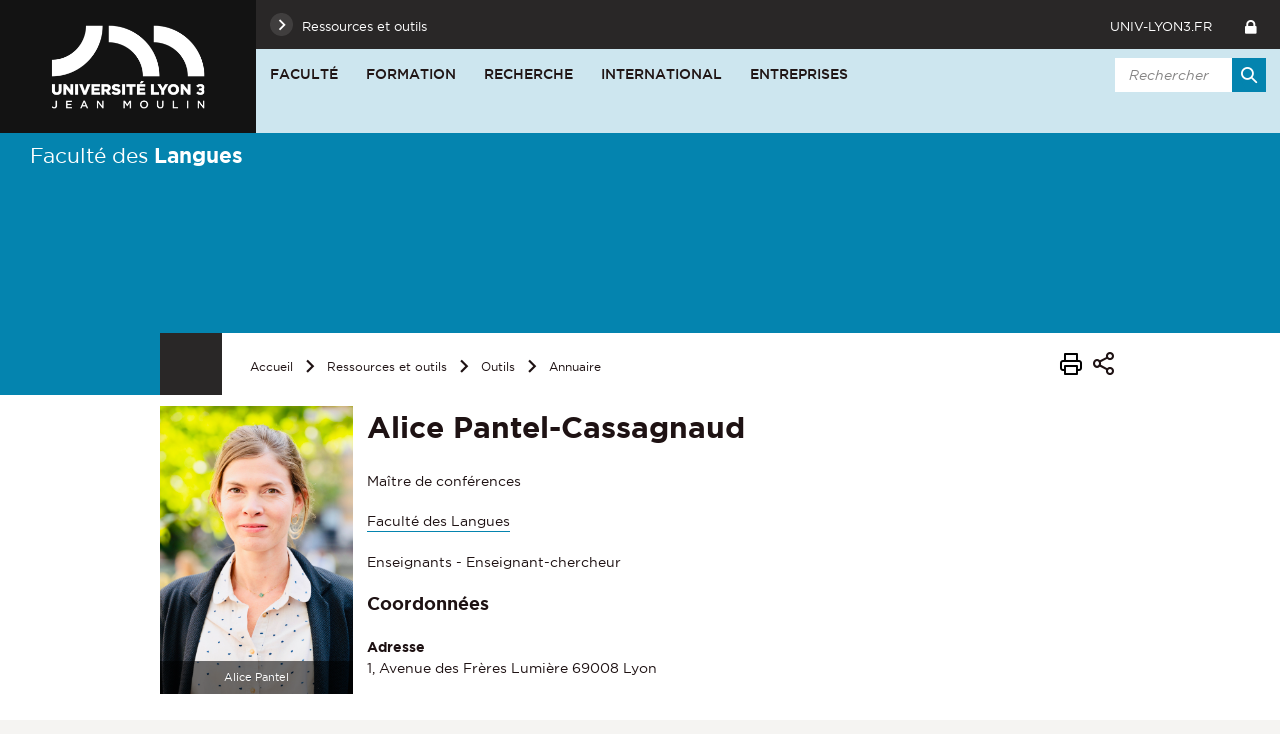

--- FILE ---
content_type: text/html;charset=UTF-8
request_url: https://facdeslangues.univ-lyon3.fr/pantel-cassagnaud-alice
body_size: 11817
content:


















<!-- Ne pas supprimer l'import de FrontUtil -->







<!-- Ne pas supprimer l'import de EscapeString -->

<!DOCTYPE html>
<!--[if IE 9]>    <html class="no-js ie ie9 html" xmlns="http://www.w3.org/1999/xhtml" lang="fr" xml:lang="fr"> <![endif]-->
<!--[if gt IE 9]> <html class="no-js ie html" xmlns="http://www.w3.org/1999/xhtml" lang="fr" xml:lang="fr"> <![endif]-->
<!--[if !IE]> --> <html class="no-js html" xmlns="http://www.w3.org/1999/xhtml" lang="fr" xml:lang="fr"> <!-- <![endif]-->
<head>
    
    <!-- Google Tag Manager -->
    <script type="opt-in" data-type="application/javascript" data-name="analytics_cookies">
    (function(w,d,s,l,i){w[l]=w[l]||[];w[l].push({'gtm.start':
            new Date().getTime(),event:'gtm.js'});var f=d.getElementsByTagName(s)[0],
        j=d.createElement(s),dl=l!='dataLayer'?'&l='+l:'';j.async=true;j.src=
        'https://www.googletagmanager.com/gtm.js?id='+i+dl;f.parentNode.insertBefore(j,f);
    })(window,document,'script','dataLayer','GTM-PR34Q6V');</script>
    <!-- End Google Tag Manager -->

    

    <meta name="viewport" content="width=device-width, initial-scale=1.0" />
    













<!-- Ne pas supprimer l'import de FrontUtil -->
<!-- Ne pas supprimer l'import de PropertyHelper -->


<!-- Ne pas supprimer l'import de EscapeString -->
<meta name="description" content="" />
        <meta name="DC.Description" lang="fr-FR" content="" />
        <meta itemprop="description" content="" />
        <meta property="og:description" content="" />
        
        <meta itemprop="name" content="PANTEL-CASSAGNAUD Alice" />
        <meta property="og:title" content="PANTEL-CASSAGNAUD Alice" />
        <meta property="og:site_name" content="Faculté des Langues - Université Jean Moulin Lyon 3" />
        <meta property="og:type" content="article" />
        <meta property="og:url" content="https://facdeslangues.univ-lyon3.fr/pantel-cassagnaud-alice" />
        <meta itemprop="image" content="/medias/photo/photopro24_1736937456591-jpg" />
        <meta property="og:image" content="/medias/photo/photopro24_1736937456591-jpg" />
            <meta property="og:image:width" content="1200" />
            <meta property="og:image:height" content="1792" />
<meta http-equiv="content-type" content="text/html; charset=utf-8" />
<title>PANTEL-CASSAGNAUD Alice - Faculté des Langues - Université Jean Moulin Lyon 3</title><link rel="canonical" href="/pantel-cassagnaud-alice" />
<link rel="icon" type="image/png" href="/uas/lan/FAVICON/favicon.png" />
<meta http-equiv="pragma" content="no-cache" />

<link rel="schema.DC" href="http://purl.org/dc/elements/1.1/" />
<meta name="DC.Title" content="PANTEL-CASSAGNAUD Alice - Faculté des Langues - Université Jean Moulin Lyon 3" />
<meta name="DC.Creator" content="Alice PANTEL-CASSAGNAUD" />
<meta name="DC.Subject" lang="fr-FR" content="" />
<meta name="DC.Description" lang="fr-FR" content="" />
<meta name="DC.Publisher" content="Alice PANTEL-CASSAGNAUD" />
<meta name="DC.Date.created" scheme="W3CDTF" content="20130903 00:00:00.0" />
<meta name="DC.Date.modified" scheme="W3CDTF" content="20260119 02:40:50.0" />
<meta name="DC.Language" scheme="RFC3066" content="fr-FR" />
<meta name="DC.Rights" content="Copyright &copy; Faculté des Langues - Université Jean Moulin Lyon 3" />

<meta name="author" lang="fr_FR" content="Alice PANTEL-CASSAGNAUD" />
<meta name="keywords" content="" />
<meta name="description" content="" />
<meta name="Date-Creation-yyyymmdd" content="20130903 00:00:00.0" />
<meta name="Date-Revision-yyyymmdd" content="20260119 02:40:50.0" />
<meta name="copyright" content="Copyright &copy; Faculté des Langues - Université Jean Moulin Lyon 3" />
<meta name="reply-to" content="webmaster@univ-lyon3.fr" />
<meta name="category" content="Internet" />
<meta name="robots" content="index, follow" />
<meta name="distribution" content="global" />
<meta name="identifier-url" content="https://facdeslangues.univ-lyon3.fr/" />
<meta name="resource-type" content="document" />
<meta name="expires" content="-1" />
<meta name="Generator" content="" />
<meta name="Formatter" content="" />


    <link rel="start" title="Accueil" href="https://facdeslangues.univ-lyon3.fr/" />
    <link rel="alternate" type="application/rss+xml" title="Fil RSS des dix dernières actualités" href="https://facdeslangues.univ-lyon3.fr/adminsite/webservices/export_rss.jsp?NOMBRE=10&amp;CODE_RUBRIQUE=LAN-ACCUEIL&amp;LANGUE=0" />
    

    <link rel="stylesheet" type="text/css" media="screen" href="https://facdeslangues.univ-lyon3.fr/wro/jQueryCSS_2017/4f09505c023ee9faad90b029013642f69c694251.css"/>
    <link rel="stylesheet" type="text/css" media="print" href="https://facdeslangues.univ-lyon3.fr/wro/styles-print_2017/1fc1b2f8e0375172cba781883c94db697ef168fa.css"/>
    <link rel="stylesheet" type="text/css" media="screen" href="https://facdeslangues.univ-lyon3.fr/wro/styles_2017/dd5fc69cf898c9d09824e330717dd866a631e3c6.css"/>
    














<style type="text/css" media="screen">
/*  remplacer par variable bandeau (de site) usine à sites */
#bandeau {
}




	
		#bandeau{
			background-color: #0484af;
		}
	

        :root {
            --uas-couleur-principale: #0484af;
            --uas-couleur-principale-rgb: 4 132 175;
        }

		::-webkit-selection {
		  background: #0484af;
		}

		::-moz-selection {
		  background: #0484af;
		}

		::selection {
		  background: #0484af;
		}

		h2, h5 {
		  color: #0484af;
		}

		a, .a {
		  border-color: #0484af;
		}

		cite::before, blockquote::before, q::before {
		  color: #0484af;
		}

		.highlight,
        mark{
		  background-color: #0484af;
		}

		.select_style,
		textarea,
		input[type="text"],
		input[type="password"],
		input[type="file"],
		input[type="number"],
		input[type="email"] {
		  border-color: #0484af;
		}

		button, .button {
		  border-color: #0484af;
		}

		[type="submit"],
		[type="reset"],
		[type="button"],
		.submit,
		.reset {
		  background-color: #0484af;
		}
		[type="submit"]:hover, [type="submit"]:active, [type="submit"]:focus,
		[type="reset"]:hover,
		[type="reset"]:active,
		[type="reset"]:focus,
		[type="button"]:hover,
		[type="button"]:active,
		[type="button"]:focus,
		.submit:hover,
		.submit:active,
		.submit:focus,
		.reset:hover,
		.reset:active,
		.reset:focus {
		  background-color: #025c7a;
		}

		header #profil {
		  background: #0484af;
		}

		.header_lien:hover, .header_lien:active, .header_lien:focus, .header_lien.active, .header_toogle__libelle-texte:hover, .header_toogle__libelle-texte:active, .header_toogle__libelle-texte:focus, .header_toogle__libelle-texte.active, .header_toogle__libelle:hover, .header_toogle__libelle:active, .header_toogle__libelle:focus, .header_toogle__libelle.active {
		  background: #0484af;
		}

		#retour_haut_page a {
		  background: #0484af;
		}

		#acces_directs .header_toogle__libelle:active::before, #acces_directs .header_toogle__libelle:focus::before, #acces_directs .header_toogle__libelle:hover::before, #acces_directs .header_toogle__libelle a:visited::before, #acces_directs .header_toogle__libelle.active::before {
		  color: #0484af;
		}

		#recherche-simple button::before {
		  background: #0484af;
		}

		#baseline {
		  background: #0484af;
		}

		#actions-fiche a:hover, #actions-fiche a:active, #actions-fiche a:focus, #actions-fiche a[aria-expanded="true"], #actions-fiche button:hover, #actions-fiche button:active, #actions-fiche button:focus, #actions-fiche button[aria-expanded="true"] {
		  color: #0484af;
		}

		#menu_principal > li > button:hover, #menu_principal > li > button:active, #menu_principal > li > button:focus, #menu_principal > li > button.active,
		#menu_principal > li > a:hover,
		#menu_principal > li > a:active,
		#menu_principal > li > a:focus,
		#menu_principal > li > a.active,
		#menu_principal > li > span:hover,
		#menu_principal > li > span:active,
		#menu_principal > li > span:focus,
		#menu_principal > li > span.active {
		  background: #0484af;
		}

		#menu_principal > li.menu__level__item--actif > button:hover, #menu_principal > li.menu__level__item--actif > button:active, #menu_principal > li.menu__level__item--actif > button:focus, #menu_principal > li.menu__level__item--actif > button.active,
		#menu_principal > li.menu__level__item--actif > a:hover,
		#menu_principal > li.menu__level__item--actif > a:active,
		#menu_principal > li.menu__level__item--actif > a:focus,
		#menu_principal > li.menu__level__item--actif > a.active,
		#menu_principal > li.menu__level__item--actif > span:hover,
		#menu_principal > li.menu__level__item--actif > span:active,
		#menu_principal > li.menu__level__item--actif > span:focus,
		#menu_principal > li.menu__level__item--actif > span.active {
		  background: #0484af;
		}

		#menu_principal > li .menu__level__items li > button:hover::before, #menu_principal > li .menu__level__items li > button:active::before, #menu_principal > li .menu__level__items li > button:focus::before,
		#menu_principal > li .menu__level__items li > a:hover::before,
		#menu_principal > li .menu__level__items li > a:active::before,
		#menu_principal > li .menu__level__items li > a:focus::before,
		#menu_principal > li .menu__level__items li > span:hover::before,
		#menu_principal > li .menu__level__items li > span:active::before,
		#menu_principal > li .menu__level__items li > span:focus::before {
		  background: #0484af;
		}

		@media screen and (min-width: 50em) {
			#menu_principal > li.menu__level__item--actif > button,
			#menu_principal > li.menu__level__item--actif > a,
			#menu_principal > li.menu__level__item--actif > span{
				background: #0484af;
			}
		}


		#menu_principal > li .menu__level__item--actif > button::before,
		#menu_principal > li .menu__level__item--actif > a::before,
		#menu_principal > li .menu__level__item--actif > span::before {
		  background: #0484af;
		}

		@media screen and (max-width: 49.99em) {
		  #menu_principal .menu__level__item--actif > button,
		  #menu_principal .menu__level__item--actif > a,
		  #menu_principal .menu__level__item--actif > span,
		  #menu_principal .menu__level ul li > .toggler,
		  #menu_principal .menu__level ul li > .toggler:hover,
		  #menu_principal .menu__level ul li > .toggler:active,
		  #menu_principal .menu__level ul li > .toggler:focus,
		  #menu_principal .menu__level--1  .menu__level__item--actif {
		    background: #0484af;
		  }
		}
		.menu__toggle, #menu_principal .toggler, .menu__toggle:focus,  .menu__toggle:active {
		  background: #0484af;
		}

		#menu_secondaire ul a:hover::before, #menu_secondaire ul a:active::before, #menu_secondaire ul a:focus::before, #menu_secondaire ul span:hover::before, #menu_secondaire ul span:active::before, #menu_secondaire ul span:focus::before {
		  background: #0484af;
		}

		#menu_pied_page a::before, #menu_pied_page span::before {
		  color: #0484af;
		}

		#abonnement_newsletter input {
		  border-color: #0484af;
		}

		.toolbox address::before {
		  color: #0484af;
		}

		span.select_style, button, .button {
		  border-color: #0484af;
		}

		span.select_style::before, button::before, .button::before {
		  background-color: #0484af;
		}

		span.select_style:hover::before, span.select_style:focus::before, span.select_style:active::before, button:hover::before, button:focus::before, button:active::before, .button:hover::before, .button:focus::before, .button:active::before {
		  color: #0484af;
		}

		.paragraphe--1, .paragraphe--3,
        .paragraphe--5, .paragraphe--7{
		  border-color: #0484af;
		}

		.paragraphe--2,
        .paragraphe--6{
		  background: #0484af;
		}

		.paragraphe__titre--4,
        .paragraphe__titre--8
        {
		  border-color: #0484af;
		}

		ul.objets strong > a, ul.objets strong > span {
		  border-color: #0484af;
		}

		.temoignage-specifique .temoignage-entete {
		  background: #0484af;
		}

		.carousellyon3Card::before {
		  background: #0484af;
		}

		.carousellyon3Card [class^="tabs_tab"]::before {
		  border-color: #0484af;
		}

		.carousellyon3Card [class^="tabs_tab"] h2::after {
		  background-color: #0484af;
		}

		.carousellyon3Card .en_savoir_plus::after {
		  background-color: #0484af;
		}

		.carousellyon3Card .nav_containter .owl-dot.active {
		  background-color: #0484af;
		}

        .zoomSurCard .owl-dot.active{
            background-color: #0484af;
        }

		.actualiteLyon3Card .intitule {
		  background: #0484af;
		}

		#liste_resultats li > a {
		  color: #0484af;
		}

		.couleur_couleur3 {
		  background-color: #0484af;
		}

		.row2_link .button::before {
		  color: #0484af;
		}

		input[type="radio"]:checked + label::before,
		input[type="checkbox"]:checked + label::before {
		  background-color: #0484af;
		}

        @media screen and (max-width: 640px) {
            .search-aggregation {
                background: #0484af;
            }
        }

        .search-aggregation .submit,
        .search-filter__filter-selected{
            background-color: #0484af;
        }

		.fiche.formation .onglets__item:hover, .fiche.formation .onglets__item:active, .fiche.formation .onglets__item:focus, .fiche.formation .onglets__item.onglets__item--actif {
		  background-color: #0484af;
		}

		.fiche.formation .informations-mentions .liste-definitions__terme {
		  color: #0484af;
		}

        .fiche.laboratoire .onglets__item:hover, .fiche.laboratoire .onglets__item:active, .fiche.laboratoire .onglets__item:focus, .fiche.laboratoire .onglets__item.onglets__item--actif {
            background-color: #0484af;
        }

        .fiche.defaultstructureksup .onglets__item:hover, .fiche.defaultstructureksup .onglets__item:active, .fiche.defaultstructureksup .onglets__item:focus, .fiche.defaultstructureksup .onglets__item.onglets__item--actif {
            background-color: #0484af;
        }
		.encadre__infos-actu .icon {
		  color: #0484af;
		}

		.filtre_nb:hover::before, .filtre_nb:focus::before, .filtre_nb:active::before,
        .actualiteLyon3Card .photo:hover::before, .actualiteLyon3Card .photo:focus::before, .actualiteLyon3Card .photo:active::before,
        .zoomSurCard__vignette:hover::before, .zoomSurCard__vignette:focus::before, .zoomSurCard__vignette:active::before,
        .vignette_deco:hover::before, .vignette_deco:focus::before, .vignette_deco:active::before {
		  background-color: #0484af;
		}

		div.commentaires__saisie.plier-deplier .plier-deplier__bouton, div.fiches__ajout {
		  background: #0484af;
		}

		#body .mfp-arrow {
		  background: #0484af;
		}

		.banner_cookie__button--accept, .banner_cookie__close {
		  background: #0484af;
		}

		.banner_cookie__button--accept:hover, .banner_cookie__button--accept:active, .banner_cookie__button--accept:focus, .banner_cookie__close:hover, .banner_cookie__close:active, .banner_cookie__close:focus {
		  background-color: #025c7a;
		}

		.banner_cookie__button--en_savoir_plus::after {
		  background: #0484af;
		}

		.banner_cookie__button--en_savoir_plus:hover::after, .banner_cookie__button--en_savoir_plus:focus::after, .banner_cookie__button--en_savoir_plus:active::after {
		  background-color: #025c7a;
		}

		/* Newsletter*/
		.style1 {
		  border-bottom-color: #0484af;
		}
		.style1 h3 {
		  color: #0484af;
		}

		.style2 {
		  background-color: #0484af;
		  border-bottom-color: #0484af;
		}
		.style2 h3 {
		  background-color: #0484af;
		}

		.style3 {
		  border-bottom-color: #0484af;
		}
		#body .extension-agenda th{
			background-color: #0484af;
		}

        .taglink__item:before{
            background-color: #0484af;
        }

        .taglink__item:hover{
            border-color: #0484af;
        }

        .tabs_toggler.tabs_toggler.active::before {
            background-color: #0484af;
        }

        .accordion_toggler {
            background-color: rgba(4,132,175,0.1);
        }

        .documents_hal.documents_hal .mapViewModel_hal_groupement details:not(.details_hal--summary) > summary {
            background-color: rgba(4,132,175,0.1);
        }

        .accordion_toggler::after,
        .documents_hal.documents_hal .mapViewModel_hal_groupement details:not(.details_hal--summary) > summary::after {
            background-color: #0484af;
        }

        button.orejime-Button--save,
        button.orejime-Button--save:focus,
        button.orejime-Button--save:active,
        button.orejime-AppToggles-enableAll,
        button.orejime-AppToggles-enableAll:focus,
        button.orejime-AppToggles-enableAll:active,
        button.orejime-Button--info {
            background-color: #0484af;
            border: solid 1px#0484af;
        }

        button.orejime-Button--info:focus {
            color: #0484af;
        }

        button.orejime-Button:hover,
        button.orejime-Button--save:hover {
            background-color: #025571;
        }

        button.orejime-Button--decline,
        button.orejime-Notice-learnMoreButton {
            background-color: #0484af;
            border-color: #0484af;
        }

        .orejime-AppItem-slider {
            background-color: #0484af;
        }

        .orejime-AppItem-input:checked + .orejime-AppItem-label .orejime-AppItem-slider {
            background-color: #025571;
        }

        .orejime-content__context-notice .orejime .context-notice .cm-btn.cm-btn-success-var {
            background-color: #0484af;
        }

        .orejime-content__context-notice .orejime .context-notice .cm-btn.cm-btn-success-var:hover {
            background-color: #025571;
        }

        body.formation h3 a[data-toggle]:hover::after,
        body.formation h3 a[data-toggle]:focus-visible::after,
        body.formation .formation__parcours h3:hover::after,
        body.formation .formation__parcours h3:focus-visible::after,
        body.recherche .formation__parcours h3:hover::after,
        body.recherche .formation__parcours h3:focus-visible::after {
            background-image: url('data:image/svg+xml,<svg width="20" height="20" viewBox="0 0 20 20" fill="none" xmlns="http://www.w3.org/2000/svg"><path d="M10 12.9167C9.89036 12.9174 9.78164 12.8964 9.68011 12.8549C9.57858 12.8134 9.48623 12.7523 9.40837 12.6751L6.07503 9.34174C5.99733 9.26404 5.9357 9.1718 5.89365 9.07028C5.8516 8.96876 5.82996 8.85996 5.82996 8.75007C5.82996 8.64019 5.8516 8.53138 5.89365 8.42986C5.9357 8.32835 5.99733 8.2361 6.07503 8.15841C6.15273 8.08071 6.24497 8.01907 6.34649 7.97702C6.44801 7.93497 6.55682 7.91333 6.6667 7.91333C6.77658 7.91333 6.88539 7.93497 6.98691 7.97702C7.08843 8.01907 7.18067 8.08071 7.25837 8.15841L10 10.9167L12.75 8.26674C12.8267 8.1815 12.9201 8.11299 13.0245 8.0655C13.1288 8.01801 13.2418 7.99257 13.3565 7.99075C13.4711 7.98893 13.5848 8.01079 13.6906 8.05495C13.7964 8.09911 13.892 8.16462 13.9713 8.24739C14.0506 8.33016 14.112 8.42841 14.1516 8.53599C14.1913 8.64356 14.2083 8.75816 14.2016 8.87261C14.1949 8.98705 14.1646 9.09889 14.1128 9.20112C14.0609 9.30335 13.9885 9.39377 13.9 9.46674L10.5667 12.6834C10.4143 12.8303 10.2117 12.9138 10 12.9167Z" fill="%230484af"/></svg>');
        }
        .accordion_toggler__btn:focus{
            border-color: #0484af;
        }
        .documents_hal{
--hal-tag-background-color: #0484af;
--hal-accent-color: #0484af;
--hal-tag-color: #ffffff;
}
.documents_hal .url_hal a:hover,
.documents_hal .all-results_hal a:hover {
--hal-tag-background-color: #ffffff;
--hal-accent-color: #ffffff;
color: #0484af;
}

</style>

    <script type="text/javascript">var html = document.getElementsByTagName('html')[0]; html.className = html.className.replace('no-js', 'js');</script>
    
    
    <script type="text/javascript" src="https://facdeslangues.univ-lyon3.fr/wro/scripts/57199291d8df116bb20185193c191580e2abc908.js"></script>
</head>

<body id="body" class="fiche annuaireksup site_secondaire" data-toggle="#menu_principal .active, .header_toogle .active, .menu_toggle .active, #call-to-actions .active" data-toggle-bubble>

    
    <p id="liens_evitement">
        <a href="#contenu-encadres">Aller au contenu</a> |
        <a href="#menu_principal">Navigation</a> |
        <a href="#acces_directs">Accès directs</a> |
        <a href="#connexion">Connexion</a>
    </p>


<header class=" scrollable-section" data-section-title="Haut de page">
   <div class="header_cols clearfix"><!--
	   --><div class="header_col1">
	    	






<div class="banniere" role="banner">
	
		<a href="/"  class="banniere__logo " title="Faculté des Langues - Université Jean Moulin Lyon 3 - Retour à la page d'accueil">
	        <span><img src="/uas/lan/LOGO/logo_lyon3_site_web.png" alt="logo" title="Faculté des Langues - Université Jean Moulin Lyon 3 - Retour à la page d'accueil" /></span>
	    </a>
	    <img class="spacer_logo" src="/uas/lan/LOGO/logo_lyon3_site_web.png" alt="logo" title="Faculté des Langues - Université Jean Moulin Lyon 3 - Retour à la page d'accueil"/>
	
</div>
	      </div><!--
	   --><div class="header_col2"><!--
	      --><div class="header_col2__ligne1 clearfix">
	    		<div class="col2__ligne1__left_side">
	    			
<ul id="acces_directs" aria-hidden="true"><!-- 
    




	       --><li class="acces-directs menu__level__item header_toogle">
			               	<button class="header_toogle__libelle" data-toggle="[data-toggle-id='acces-1']" data-toggle-group="menus" type="button"><span class="header_toogle__libelle-texte">Ressources et outils</span></button>
			                <div class="menu__level header_toogle__menu" data-toggle-id="acces-1" data-toggle-target><!--
				                 
				               	  		--><ul class="menu_level1_list">
												<li class="menu_level1_item">
													
														<span class="item_level1">Ressources</span>
													
													
														<ul class="menu_level2_list">
															
																<li class="menu_level2_item">
																	
																		<a href="https://facdeslangues.univ-lyon3.fr/bibliotheques-universitaires" class="type_rubrique_0004 item_level2"  >Bibliothèques Universitaires</a>
																	
																</li>
															
																<li class="menu_level2_item">
																	
																		<a href="https://facdeslangues.univ-lyon3.fr/mediatheque" class="type_rubrique_0004 item_level2"  >Médiathèque</a>
																	
																</li>
															
																<li class="menu_level2_item">
																	
																		<a href="https://facdeslangues.univ-lyon3.fr/u3e-site-d-emploi-de-l-universite" class="type_rubrique_0004 item_level2"  >U3e, site d'emploi de l'Université</a>
																	
																</li>
															
														</ul>
													
												</li>
											</ul><!--
											
				               	  		--><ul class="menu_level1_list">
												<li class="menu_level1_item">
													
														<span class="item_level1">Outils</span>
													
													
														<ul class="menu_level2_list">
															
																<li class="menu_level2_item">
																	
																		<a href="https://facdeslangues.univ-lyon3.fr/intranet" class="type_rubrique_0004 item_level2"  >Intranet</a>
																	
																</li>
															
																<li class="menu_level2_item">
																	
																		<a href="https://facdeslangues.univ-lyon3.fr/annuaire" class="type_rubrique_0004 item_level2"  >Annuaire</a>
																	
																</li>
															
														</ul>
													
												</li>
											</ul><!--
											
			                   
			              --></div>
		                
	          
	       </li><!--

 --></ul>
	    		</div>
	    		<div class="col2__ligne1__right_side clearfix"><!--
	    			






		--><a class="header_lien lien_site_principal" href="https://www.univ-lyon3.fr/" title="Retourner au site principal">univ-lyon3.fr</a><!--
	

	    			







	    			



	    			

--><div id="recherche-simple-mobile" class="header_toogle">
    <button class="header_toogle__libelle" data-toggle="[data-toggle-id='recherchesimple']" data-toggle-group="menus" type="button"><span class="icon icon-search header_toogle__libelle-texte"></span></button>
    <div data-toggle-id="recherchesimple" class="header_toogle__menu" data-toggle-target><!--
        













--><div id="recherche-simple">
    <form action="/search" method="get" itemprop="potentialAction" itemscope itemtype="http://schema.org/SearchAction" class="search-form search-form--default">
        <meta itemprop="target" content="/search?beanKey=150bfcee-1f87-11e7-a0e0-b753bedcad22&l=0&q="/>
        <input type="hidden" name="beanKey" value="150bfcee-1f87-11e7-a0e0-b753bedcad22" />
        
            <input type="hidden" name="site" value="LAN-ACCUEIL" />
        
        <input type="hidden" name="l" value="0"/>
        <input type="hidden" name="RH" value="ANNU_LAN"/>
        <input itemprop="query-input" name="q" role="search" type="text" id="default-MOTS_CLEFS" value="" placeholder="Rechercher" title="Recherche par mots-clés" /><!--
        --><button type="submit" title="Rechercher" value=""><span class="recherche-simple__label">Rechercher</span></button>
    </form>
</div><!--

    --></div>
</div><!--
	    			













					--><a class="header_lien header_menu_intranet" href="https://facdeslangues.univ-lyon3.fr/intranet-1" class="type_rubrique_0004" title="Intranet"></a><!--
				

	    	--></div>
	    	</div><!--
	     --><div class="header_col2__ligne2"><!--
		     --><div id="menu" role="navigation" aria-expanded="false">
			        <button class="menu__toggle" data-toggle="body" data-toggle-class="show-menu" aria-label="Menu principal">
			            <span class="icon- open-menu">menu</span>
			            <span class="icon- close-menu">close</span>
			        </button>
			        



















    








    
    
        
        
            <ul class="menu__level  menu__level--0"  id="menu_principal"><!--
        
        
        
    

    
        
        
        
        
            
        

        --><li class="menu__level__item item__level--0    menu__level__item--first-column"><!--

        
            
             
            
            
                --><button class="libelle" type="button" data-toggle="[data-toggle-id='LAN-PRES']" data-toggle-group="menus">Faculté</button><!--
            
        

        
        
            --><button class="toggler" data-toggle="[data-toggle-id='LAN-PRES']" data-toggle-group="menus-toggler" type="button">
                <span class="icon-expand_more more"></span>
                <span class="icon-expand_less less"></span>
            </button><!--
        

        
        
            -->
















    
    
        
        
        
        
            <div class="menu__level  menu__level--1 " data-toggle-id="LAN-PRES" >
                <div>
                    
                        <div class="menu__level__items">

                    
                    <ul><!--


        
    

    
        
        
        
        

        --><li class="menu__level__item item__level--1    menu__level__item--first-column"><!--

        
            
             
                --><a class="libelle link type_rubrique_0001" href="https://facdeslangues.univ-lyon3.fr/la-faculte-des-langues" aria-expanded="false">La Faculté des langues </a><!--
            
            
            
        

        
        

        
        
            -->
















<!--
        

        --></li><!--
    
        
        
        
        

        --><li class="menu__level__item item__level--1    menu__level__item--first-column"><!--

        
            
             
                --><a class="libelle link type_rubrique_0001" href="https://facdeslangues.univ-lyon3.fr/langues-enseignees" aria-expanded="false">Langues enseignées </a><!--
            
            
            
        

        
        
            --><button class="toggler" data-toggle="[data-toggle-id='LAN-PRESense']" data-toggle-group="LAN-PRES-toggler" type="button">
                <span class="icon-expand_more more"></span>
                <span class="icon-expand_less less"></span>
            </button><!--
        

        
        
            -->
















    
    
        
        
        
        
            <div class="menu__level  menu__level--2 " data-toggle-id="LAN-PRESense" >
                <div>
                    
                    <ul><!--


        
    

    
        
        
        
        

        --><li class="menu__level__item item__level--2    menu__level__item--first-column"><!--

        
            
             
                --><a class="libelle link type_rubrique_0001" href="https://facdeslangues.univ-lyon3.fr/etudes-coreennes" aria-expanded="false">Etudes coréennes</a><!--
            
            
            
        

        
        

        
        

        --></li><!--
    
        
        
        
        

        --><li class="menu__level__item item__level--2    menu__level__item--first-column"><!--

        
            
             
                --><a class="libelle link type_rubrique_0001" href="https://facdeslangues.univ-lyon3.fr/etudes-japonaises" aria-expanded="false">Etudes japonaises</a><!--
            
            
            
        

        
        

        
        

        --></li><!--
    
        
        
        
        

        --><li class="menu__level__item item__level--2    menu__level__item--first-column"><!--

        
            
             
                --><a class="libelle link type_rubrique_0001" href="https://facdeslangues.univ-lyon3.fr/etudes-anglophones" aria-expanded="false">Etudes anglophones</a><!--
            
            
            
        

        
        

        
        

        --></li><!--
    
        
        
        
        

        --><li class="menu__level__item item__level--2    menu__level__item--first-column"><!--

        
            
             
                --><a class="libelle link type_rubrique_0001" href="https://facdeslangues.univ-lyon3.fr/etudes-arabes" aria-expanded="false">Etudes arabes</a><!--
            
            
            
        

        
        

        
        

        --></li><!--
    
        
        
        
        

        --><li class="menu__level__item item__level--2    menu__level__item--first-column"><!--

        
            
             
                --><a class="libelle link type_rubrique_0001" href="#2" aria-expanded="false">Etudes chinoises</a><!--
            
            
            
        

        
        

        
        

        --></li><!--
    
        
        
        
        

        --><li class="menu__level__item item__level--2    menu__level__item--first-column"><!--

        
            
             
                --><a class="libelle link type_rubrique_0001" href="https://facdeslangues.univ-lyon3.fr/etudes-germanophones" aria-expanded="false">Etudes germanophones</a><!--
            
            
            
        

        
        

        
        

        --></li><!--
    
        
        
        
        

        --><li class="menu__level__item item__level--2    menu__level__item--last-column"><!--

        
            
             
                --><a class="libelle link type_rubrique_0001" href="https://facdeslangues.univ-lyon3.fr/etudes-hispaniques" aria-expanded="false">Etudes hispaniques</a><!--
            
            
            
        

        
        

        
        

        --></li><!--
    
        
        
        
        

        --><li class="menu__level__item item__level--2    menu__level__item--last-column"><!--

        
            
             
                --><a class="libelle link type_rubrique_0001" href="https://facdeslangues.univ-lyon3.fr/etudes-italiennes" aria-expanded="false">Etudes italiennes</a><!--
            
            
            
        

        
        

        
        

        --></li><!--
    
        
        
        
        

        --><li class="menu__level__item item__level--2    menu__level__item--last-column"><!--

        
            
             
                --><a class="libelle link type_rubrique_0001" href="https://facdeslangues.univ-lyon3.fr/etudes-slaves" aria-expanded="false">Etudes slaves</a><!--
            
            
            
        

        
        

        
        

        --></li><!--
    
        
        
        
        

        --><li class="menu__level__item item__level--2    menu__level__item--last-column"><!--

        
            
             
                --><a class="libelle link type_rubrique_0001" href="https://facdeslangues.univ-lyon3.fr/indologie" aria-expanded="false">Indologie</a><!--
            
            
            
        

        
        

        
        

        --></li><!--
    
        
        
        
        

        --><li class="menu__level__item item__level--2    menu__level__item--last-column"><!--

        
            
             
                --><a class="libelle link type_rubrique_0001" href="https://facdeslangues.univ-lyon3.fr/linguistique" aria-expanded="false">Linguistique</a><!--
            
            
            
        

        
        

        
        

        --></li><!--
    

    --></ul><!--

    
    
        

            --></div>
        </div><!--
    
	-->

<!--
        

        --></li><!--
    
        
        
        
        

        --><li class="menu__level__item item__level--1    menu__level__item--last-column"><!--

        
            
             
                --><a class="libelle link type_rubrique_0001" href="https://facdeslangues.univ-lyon3.fr/organisation" aria-expanded="false">Organisation </a><!--
            
            
            
        

        
        

        
        
            -->
















<!--
        

        --></li><!--
    
        
        
        
        

        --><li class="menu__level__item item__level--1    menu__level__item--last-column"><!--

        
            
             
                --><a class="libelle link type_rubrique_0001" href="https://facdeslangues.univ-lyon3.fr/equipe-pedagogique" aria-expanded="false">Equipe pédagogique</a><!--
            
            
            
        

        
        

        
        
            -->
















<!--
        

        --></li><!--
    

    --></ul><!--

    
    
        
            --></div><!--
            
        

            --></div>
        </div><!--
    
	-->

<!--
        

        --></li><!--
    
        
        
        
        
            
        

        --><li class="menu__level__item item__level--0    menu__level__item--first-column"><!--

        
            
             
            
            
                --><button class="libelle" type="button" data-toggle="[data-toggle-id='LAN-FORM']" data-toggle-group="menus">Formation</button><!--
            
        

        
        
            --><button class="toggler" data-toggle="[data-toggle-id='LAN-FORM']" data-toggle-group="menus-toggler" type="button">
                <span class="icon-expand_more more"></span>
                <span class="icon-expand_less less"></span>
            </button><!--
        

        
        
            -->
















    
    
        
        
        
        
            <div class="menu__level  menu__level--1 " data-toggle-id="LAN-FORM" >
                <div>
                    
                        <div class="menu__level__items">

                    
                    <ul><!--


        
    

    
        
        
        
        

        --><li class="menu__level__item item__level--1    menu__level__item--first-column"><!--

        
            
             
                --><a class="libelle link type_rubrique_0001" href="https://facdeslangues.univ-lyon3.fr/licence" aria-expanded="false">Licence</a><!--
            
            
            
        

        
        

        
        
            -->
















<!--
        

        --></li><!--
    
        
        
        
        

        --><li class="menu__level__item item__level--1    menu__level__item--first-column"><!--

        
            
             
                --><a class="libelle link type_rubrique_0001" href="https://facdeslangues.univ-lyon3.fr/master" aria-expanded="false">Master</a><!--
            
            
            
        

        
        

        
        
            -->
















<!--
        

        --></li><!--
    
        
        
        
        

        --><li class="menu__level__item item__level--1    menu__level__item--first-column"><!--

        
            
             
                --><a class="libelle link type_rubrique_0001" href="https://facdeslangues.univ-lyon3.fr/doctorat" aria-expanded="false">Doctorat</a><!--
            
            
            
        

        
        

        
        
            -->
















<!--
        

        --></li><!--
    
        
        
        
        

        --><li class="menu__level__item item__level--1    menu__level__item--last-column"><!--

        
            
             
                --><a class="libelle link type_rubrique_0001" href="https://facdeslangues.univ-lyon3.fr/preparation-concours" aria-expanded="false">Préparation concours</a><!--
            
            
            
        

        
        

        
        
            -->
















<!--
        

        --></li><!--
    
        
        
        
        

        --><li class="menu__level__item item__level--1    menu__level__item--last-column"><!--

        
            
             
                --><a class="libelle link type_rubrique_0001" href="https://facdeslangues.univ-lyon3.fr/diplomes-universitaires" aria-expanded="false">Diplômes Universitaires </a><!--
            
            
            
        

        
        

        
        
            -->
















<!--
        

        --></li><!--
    
        
        
        
        

        --><li class="menu__level__item item__level--1    menu__level__item--last-column"><!--

        
            
             
                --><a class="libelle link type_rubrique_0001" href="https://facdeslangues.univ-lyon3.fr/admission" aria-expanded="false">Admission</a><!--
            
            
            
        

        
        

        
        
            -->
















<!--
        

        --></li><!--
    

    --></ul><!--

    
    
        
            --></div><!--
            
        

            --></div>
        </div><!--
    
	-->

<!--
        

        --></li><!--
    
        
        
        
        
            
        

        --><li class="menu__level__item item__level--0    menu__level__item--first-column"><!--

        
            
             
            
            
                --><button class="libelle" type="button" data-toggle="[data-toggle-id='LAN-RECH']" data-toggle-group="menus">Recherche</button><!--
            
        

        
        
            --><button class="toggler" data-toggle="[data-toggle-id='LAN-RECH']" data-toggle-group="menus-toggler" type="button">
                <span class="icon-expand_more more"></span>
                <span class="icon-expand_less less"></span>
            </button><!--
        

        
        
            -->
















    
    
        
        
        
        
            <div class="menu__level  menu__level--1 " data-toggle-id="LAN-RECH" >
                <div>
                    
                        <div class="menu__level__items">

                    
                    <ul><!--


        
    

    
        
        
        
        

        --><li class="menu__level__item item__level--1    menu__level__item--first-column"><!--

        
            
             
                --><a class="libelle link type_rubrique_0001" href="https://facdeslangues.univ-lyon3.fr/unites-de-recherche" aria-expanded="false">Unités de recherche</a><!--
            
            
            
        

        
        
            --><button class="toggler" data-toggle="[data-toggle-id='LAN-RECHcent']" data-toggle-group="LAN-RECH-toggler" type="button">
                <span class="icon-expand_more more"></span>
                <span class="icon-expand_less less"></span>
            </button><!--
        

        
        
            -->
















    
    
        
        
        
        
            <div class="menu__level  menu__level--2 " data-toggle-id="LAN-RECHcent" >
                <div>
                    
                    <ul><!--


        
    

    
        
        
        
        

        --><li class="menu__level__item item__level--2    menu__level__item--first-column"><!--

        
            
             
                --><a class="libelle link type_rubrique_0001" href="https://facdeslangues.univ-lyon3.fr/cel" aria-expanded="false">CEL</a><!--
            
            
            
        

        
        

        
        

        --></li><!--
    
        
        
        
        

        --><li class="menu__level__item item__level--2    menu__level__item--last-column"><!--

        
            
             
                --><a class="libelle link type_rubrique_0001" href="https://facdeslangues.univ-lyon3.fr/iett" aria-expanded="false">IETT</a><!--
            
            
            
        

        
        

        
        

        --></li><!--
    

    --></ul><!--

    
    
        

            --></div>
        </div><!--
    
	-->

<!--
        

        --></li><!--
    
        
        
        
        

        --><li class="menu__level__item item__level--1    menu__level__item--first-column"><!--

        
            
             
                --><a class="libelle link type_rubrique_0001" href="https://facdeslangues.univ-lyon3.fr/actualite-de-la-recherche" aria-expanded="false">Actualité de la recherche </a><!--
            
            
            
        

        
        

        
        
            -->
















<!--
        

        --></li><!--
    
        
        
        
        

        --><li class="menu__level__item item__level--1    menu__level__item--last-column"><!--

        
            
             
                --><a class="libelle link type_rubrique_0001" href="https://facdeslangues.univ-lyon3.fr/ecoles-doctorales" aria-expanded="false">Ecoles doctorales </a><!--
            
            
            
        

        
        

        
        
            -->
















<!--
        

        --></li><!--
    
        
        
        
        

        --><li class="menu__level__item item__level--1    menu__level__item--last-column"><!--

        
            
             
                --><a class="libelle link type_rubrique_0001" href="https://facdeslangues.univ-lyon3.fr/publications-1" aria-expanded="false">Publications </a><!--
            
            
            
        

        
        
            --><button class="toggler" data-toggle="[data-toggle-id='1513599857979']" data-toggle-group="LAN-RECH-toggler" type="button">
                <span class="icon-expand_more more"></span>
                <span class="icon-expand_less less"></span>
            </button><!--
        

        
        
            -->
















    
    
        
        
        
        
            <div class="menu__level  menu__level--2 " data-toggle-id="1513599857979" >
                <div>
                    
                    <ul><!--


        
    

    
        
        
        
        

        --><li class="menu__level__item item__level--2    menu__level__item--first-column"><!--

        
            
             
                --><a class="libelle link type_rubrique_0001" href="https://facdeslangues.univ-lyon3.fr/2018-2019-1" aria-expanded="false">2018-2019</a><!--
            
            
            
        

        
        

        
        

        --></li><!--
    
        
        
        
        

        --><li class="menu__level__item item__level--2    menu__level__item--first-column"><!--

        
            
             
                --><a class="libelle link type_rubrique_0001" href="https://facdeslangues.univ-lyon3.fr/2017-2018-1" aria-expanded="false">2017-2018</a><!--
            
            
            
        

        
        

        
        

        --></li><!--
    
        
        
        
        

        --><li class="menu__level__item item__level--2    menu__level__item--first-column"><!--

        
            
             
                --><a class="libelle link type_rubrique_0001" href="https://facdeslangues.univ-lyon3.fr/2016-2017-1" aria-expanded="false">2016-2017</a><!--
            
            
            
        

        
        

        
        

        --></li><!--
    
        
        
        
        

        --><li class="menu__level__item item__level--2    menu__level__item--first-column"><!--

        
            
             
                --><a class="libelle link type_rubrique_0001" href="https://facdeslangues.univ-lyon3.fr/2015-2016-1" aria-expanded="false">2015-2016</a><!--
            
            
            
        

        
        

        
        

        --></li><!--
    
        
        
        
        

        --><li class="menu__level__item item__level--2    menu__level__item--first-column"><!--

        
            
             
                --><a class="libelle link type_rubrique_0001" href="https://facdeslangues.univ-lyon3.fr/2014-2015" aria-expanded="false">2014-2015</a><!--
            
            
            
        

        
        

        
        

        --></li><!--
    
        
        
        
        

        --><li class="menu__level__item item__level--2    menu__level__item--first-column"><!--

        
            
             
                --><a class="libelle link type_rubrique_0001" href="https://facdeslangues.univ-lyon3.fr/2013-2014" aria-expanded="false">2013-2014</a><!--
            
            
            
        

        
        

        
        

        --></li><!--
    
        
        
        
        

        --><li class="menu__level__item item__level--2    menu__level__item--last-column"><!--

        
            
             
                --><a class="libelle link type_rubrique_0001" href="https://facdeslangues.univ-lyon3.fr/2012-2013" aria-expanded="false">2012-2013</a><!--
            
            
            
        

        
        

        
        

        --></li><!--
    
        
        
        
        

        --><li class="menu__level__item item__level--2    menu__level__item--last-column"><!--

        
            
             
                --><a class="libelle link type_rubrique_0001" href="https://facdeslangues.univ-lyon3.fr/2011-2012" aria-expanded="false">2011-2012</a><!--
            
            
            
        

        
        

        
        

        --></li><!--
    
        
        
        
        

        --><li class="menu__level__item item__level--2    menu__level__item--last-column"><!--

        
            
             
                --><a class="libelle link type_rubrique_0001" href="https://facdeslangues.univ-lyon3.fr/2010-2011" aria-expanded="false">2010-2011</a><!--
            
            
            
        

        
        

        
        

        --></li><!--
    
        
        
        
        

        --><li class="menu__level__item item__level--2    menu__level__item--last-column"><!--

        
            
             
                --><a class="libelle link type_rubrique_0001" href="https://facdeslangues.univ-lyon3.fr/2009-2010" aria-expanded="false">2009-2010</a><!--
            
            
            
        

        
        

        
        

        --></li><!--
    
        
        
        
        

        --><li class="menu__level__item item__level--2    menu__level__item--last-column"><!--

        
            
             
                --><a class="libelle link type_rubrique_0001" href="https://facdeslangues.univ-lyon3.fr/2008-2009" aria-expanded="false">2008-2009</a><!--
            
            
            
        

        
        

        
        

        --></li><!--
    
        
        
        
        

        --><li class="menu__level__item item__level--2    menu__level__item--last-column"><!--

        
            
             
                --><a class="libelle link type_rubrique_0001" href="https://facdeslangues.univ-lyon3.fr/2007-2008" aria-expanded="false">2007-2008</a><!--
            
            
            
        

        
        

        
        

        --></li><!--
    

    --></ul><!--

    
    
        

            --></div>
        </div><!--
    
	-->

<!--
        

        --></li><!--
    

    --></ul><!--

    
    
        
            --></div><!--
            
        

            --></div>
        </div><!--
    
	-->

<!--
        

        --></li><!--
    
        
        
        
        
            
        

        --><li class="menu__level__item item__level--0    menu__level__item--last-column"><!--

        
            
             
            
            
                --><button class="libelle" type="button" data-toggle="[data-toggle-id='LAN-INTE']" data-toggle-group="menus">International</button><!--
            
        

        
        
            --><button class="toggler" data-toggle="[data-toggle-id='LAN-INTE']" data-toggle-group="menus-toggler" type="button">
                <span class="icon-expand_more more"></span>
                <span class="icon-expand_less less"></span>
            </button><!--
        

        
        
            -->
















    
    
        
        
        
        
            <div class="menu__level  menu__level--1 " data-toggle-id="LAN-INTE" >
                <div>
                    
                        <div class="menu__level__items">

                    
                    <ul><!--


        
    

    
        
        
        
        

        --><li class="menu__level__item item__level--1    menu__level__item--first-column"><!--

        
            
             
                --><a class="libelle link type_rubrique_0001" href="https://facdeslangues.univ-lyon3.fr/etudier-a-l-etranger" aria-expanded="false">Étudier à l'étranger </a><!--
            
            
            
        

        
        
            --><button class="toggler" data-toggle="[data-toggle-id='1512553005610']" data-toggle-group="LAN-INTE-toggler" type="button">
                <span class="icon-expand_more more"></span>
                <span class="icon-expand_less less"></span>
            </button><!--
        

        
        
            -->
















    
    
        
        
        
        
            <div class="menu__level  menu__level--2 " data-toggle-id="1512553005610" >
                <div>
                    
                    <ul><!--


        
    

    
        
        
        
        

        --><li class="menu__level__item item__level--2    menu__level__item--first-column"><!--

        
            
             
                --><a class="libelle link type_rubrique_0001" href="https://facdeslangues.univ-lyon3.fr/en-union-europeenne" aria-expanded="false">En Union Européenne </a><!--
            
            
            
        

        
        

        
        

        --></li><!--
    
        
        
        
        

        --><li class="menu__level__item item__level--2    menu__level__item--last-column"><!--

        
            
             
                --><a class="libelle link type_rubrique_0001" href="https://facdeslangues.univ-lyon3.fr/hors-europe" aria-expanded="false">Hors Europe </a><!--
            
            
            
        

        
        

        
        

        --></li><!--
    

    --></ul><!--

    
    
        

            --></div>
        </div><!--
    
	-->

<!--
        

        --></li><!--
    
        
        
        
        

        --><li class="menu__level__item item__level--1    menu__level__item--first-column"><!--

        
            
             
                --><a class="libelle link type_rubrique_0001" href="https://facdeslangues.univ-lyon3.fr/devenir-assistant-de-francais" aria-expanded="false">Devenir assistant de français </a><!--
            
            
            
        

        
        

        
        
            -->
















<!--
        

        --></li><!--
    
        
        
        
        

        --><li class="menu__level__item item__level--1    menu__level__item--last-column"><!--

        
            
             
                --><a class="libelle link type_rubrique_0001" href="https://facdeslangues.univ-lyon3.fr/doubles-diplomes" aria-expanded="false">Doubles diplômes </a><!--
            
            
            
        

        
        

        
        
            -->
















<!--
        

        --></li><!--
    

    --></ul><!--

    
    
        
            --></div><!--
            
        

            --></div>
        </div><!--
    
	-->

<!--
        

        --></li><!--
    
        
        
        
        
            
        

        --><li class="menu__level__item item__level--0    menu__level__item--last-column"><!--

        
            
             
            
            
                --><button class="libelle" type="button" data-toggle="[data-toggle-id='LAN-REL']" data-toggle-group="menus">Entreprises</button><!--
            
        

        
        
            --><button class="toggler" data-toggle="[data-toggle-id='LAN-REL']" data-toggle-group="menus-toggler" type="button">
                <span class="icon-expand_more more"></span>
                <span class="icon-expand_less less"></span>
            </button><!--
        

        
        
            -->
















    
    
        
        
        
        
            <div class="menu__level  menu__level--1 " data-toggle-id="LAN-REL" >
                <div>
                    
                        <div class="menu__level__items">

                    
                    <ul><!--


        
    

    
        
        
        
        

        --><li class="menu__level__item item__level--1    menu__level__item--first-column"><!--

        
            
             
                --><a class="libelle link type_rubrique_0001" href="https://facdeslangues.univ-lyon3.fr/taxe-d-apprentissage" aria-expanded="false">Taxe d'apprentissage</a><!--
            
            
            
        

        
        

        
        
            -->
















<!--
        

        --></li><!--
    
        
        
        
        

        --><li class="menu__level__item item__level--1    menu__level__item--first-column"><!--

        
            
             
                --><a class="libelle link type_rubrique_0001" href="https://facdeslangues.univ-lyon3.fr/recruter-un-etudiant" aria-expanded="false">Recruter un étudiant</a><!--
            
            
            
        

        
        

        
        
            -->
















<!--
        

        --></li><!--
    
        
        
        
        

        --><li class="menu__level__item item__level--1    menu__level__item--last-column"><!--

        
            
             
                --><a class="libelle link type_rubrique_0001" href="https://facdeslangues.univ-lyon3.fr/test" aria-expanded="false">Participez à nos événements</a><!--
            
            
            
        

        
        

        
        
            -->
















<!--
        

        --></li><!--
    

    --></ul><!--

    
    
        
            --></div><!--
            
        

            --></div>
        </div><!--
    
	-->

<!--
        

        --></li><!--
    
        
        
        
        
            
        

        --><li class="menu__level__item item__level--0 menu__level__item--acces-directs  menu__level__item--actif menu__level__item--last-column"><!--

        
            
             
            
            
                --><button class="libelle" type="button" data-toggle="[data-toggle-id='1512482340725']" data-toggle-group="menus">Accès directs</button><!--
            
        

        
        
            --><button class="toggler" data-toggle="[data-toggle-id='1512482340725']" data-toggle-group="menus-toggler" type="button">
                <span class="icon-expand_more more"></span>
                <span class="icon-expand_less less"></span>
            </button><!--
        

        
        
            -->
















    
    
        
        
        
        
            <div class="menu__level  menu__level--1 " data-toggle-id="1512482340725" >
                <div>
                    
                        <div class="menu__level__items">

                    
                    <ul><!--


        
    

    
        
        
        
        

        --><li class="menu__level__item item__level--1   menu__level__item--actif menu__level__item--first-column"><!--

        
            
             
                --><a class="libelle link type_rubrique_0001" href="https://facdeslangues.univ-lyon3.fr/ressources-et-outils" aria-expanded="false">Ressources et outils</a><!--
            
            
            
        

        
        
            --><button class="toggler" data-toggle="[data-toggle-id='1513182330132']" data-toggle-group="1512482340725-toggler" type="button">
                <span class="icon-expand_more more"></span>
                <span class="icon-expand_less less"></span>
            </button><!--
        

        
        
            -->
















    
    
        
        
        
        
            <div class="menu__level  menu__level--2 " data-toggle-id="1513182330132" >
                <div>
                    
                    <ul><!--


        
    

    
        
        
        
        

        --><li class="menu__level__item item__level--2    menu__level__item--first-column"><!--

        
            
             
                --><a class="libelle link type_rubrique_" href="#2" aria-expanded="false">Ressources</a><!--
            
            
            
        

        
        

        
        

        --></li><!--
    
        
        
        
        

        --><li class="menu__level__item item__level--2   menu__level__item--actif menu__level__item--last-column"><!--

        
            
             
                --><a class="libelle link type_rubrique_" href="#2" aria-expanded="false">Outils</a><!--
            
            
            
        

        
        

        
        

        --></li><!--
    

    --></ul><!--

    
    
        

            --></div>
        </div><!--
    
	-->

<!--
        

        --></li><!--
    

    --></ul><!--

    
    
        
            --></div><!--
            
        

            --></div>
        </div><!--
    
	-->

<!--
        

        --></li><!--
    

    --></ul><!--

    
    
	-->


			        <div class="menu__overlay" data-toggle="body" data-toggle-class="show-menu"></div>
			        <div class="separateur"></div>
			    </div><!--
			    













--><div id="recherche-simple">
    <form action="/search" method="get" itemprop="potentialAction" itemscope itemtype="http://schema.org/SearchAction" class="search-form search-form--default">
        <meta itemprop="target" content="/search?beanKey=150bfcee-1f87-11e7-a0e0-b753bedcad22&l=0&q="/>
        <input type="hidden" name="beanKey" value="150bfcee-1f87-11e7-a0e0-b753bedcad22" />
        
            <input type="hidden" name="site" value="LAN-ACCUEIL" />
        
        <input type="hidden" name="l" value="0"/>
        <input type="hidden" name="RH" value="ANNU_LAN"/>
        <input itemprop="query-input" name="q" role="search" type="text" id="default-MOTS_CLEFS" value="" placeholder="Rechercher" title="Recherche par mots-clés" /><!--
        --><button type="submit" title="Rechercher" value=""><span class="recherche-simple__label">Rechercher</span></button>
    </form>
</div><!--

	    --></div><!--
	 --></div><!--
 --></div>
	





	<a href="/" id="baseline">Faculté des <b>Langues</b></a>



	















   	<div id="bandeau"></div>
</header>

<main id="page">
    <div id="page_deco">
	<div id="zone_navigation" class="clearfix"><!--
		











--><div id="menu_secondaire" class="menu_toggle">
	
		<button class="toggle__menu_secondaire menu_empty"></button>
	
</div><!--

		








--><p id="fil_ariane"><span>Accueil</span><a href="https://facdeslangues.univ-lyon3.fr/ressources-et-outils">Ressources et outils</a><span>Outils</span><a href="https://facdeslangues.univ-lyon3.fr/annuaire">Annuaire</a></p><!--

		









--><ul id="actions-fiche" class="actions-fiche">
    
        
        
        
	   	<li class="actions-fiche__item actions-fiche__item--print">
	        <button title="Imprimer" onclick="window.print(); return false;"><span aria-hidden="true" class="icon icon-print"></span><span class="actions-fiche__libelle">Imprimer</span></button>
	    </li>

    
    <li class="actions-fiche__item plier-deplier actions-fiche__item--share">
        <button class="plier-deplier__bouton" aria-expanded="false"><span aria-hidden="true" class="icon icon-share"></span><span class="actions-fiche__libelle">Partager</span></button>
        <div class="plier-deplier__contenu plier-deplier__contenu--clos partage-reseauxsociaux">
            <span>Partager cette page</span>
            <ul><!--
            --><li class="partage-reseauxsociaux__item">
                    
                    <a rel="nofollow" title="Courriel" href="mailto:?body=https%3A%2F%2Ffacdeslangues.univ-lyon3.fr%2Fpantel-cassagnaud-alice&amp;subject=PANTEL-CASSAGNAUD%20Alice">
                        <span aria-hidden="true" class="icon icon-envelope"></span>
                        <span class="actions-fiche__libelle">Envoyer par email</span>
                    </a>
                    
                </li><!----><li class="partage-reseauxsociaux__item partage-reseauxsociaux__item--facebook">
                        <a class="js-share-action" href="https://www.facebook.com/sharer/sharer.php?s=100&u=https://facdeslangues.univ-lyon3.fr/pantel-cassagnaud-alice" title="Facebook">
                            <span aria-hidden="true" class="icon icon-facebook"></span>
                            <span class="actions-fiche__libelle">Facebook</span>
                        </a>
                    </li><!----><li class="partage-reseauxsociaux__item partage-reseauxsociaux__item--twitter">
                        <a class="js-share-action" href="https://twitter.com/intent/tweet?url=https%3A%2F%2Ffacdeslangues.univ-lyon3.fr%2Fpantel-cassagnaud-alice&text=PANTEL-CASSAGNAUD+Alice" title="Twitter">
                            <span aria-hidden="true" class="icon icon-twitter2"></span>
                            <span class="actions-fiche__libelle">Twitter</span>
                        </a>
                    </li><!----><li class="partage-reseauxsociaux__item partage-reseauxsociaux__item--googleplus">
                        <a class="js-share-action" href="https://plus.google.com/share?url=https://facdeslangues.univ-lyon3.fr/pantel-cassagnaud-alice" title="Google+">
                            <span aria-hidden="true" class="icon icon-google-plus"></span>
                            <span class="actions-fiche__libelle">Google+</span>
                        </a>
                    </li><!----><li class="partage-reseauxsociaux__item partage-reseauxsociaux__item--linkedin">
                        <a class="js-share-action" href="https://www.linkedin.com/shareArticle?mini=true&url=https://facdeslangues.univ-lyon3.fr/pantel-cassagnaud-alice" title="Linkedin">
                            <span aria-hidden="true" class="icon icon-linkedin"></span>
                            <span class="actions-fiche__libelle">Linkedin</span>
                        </a>
                    </li><!----></ul>
        </div>
    </li></ul><!--

	--></div>
        <div id="contenu-encadres">

            <div id="sans_nav_sans_encadres" class="contenu" role="main">


































<div>

    
        <div class="photo">
            <a href="https://facdeslangues.univ-lyon3.fr/medias/photo/photopro24_1736937456591-jpg" title="Alice Pantel" onclick="afficheImage(this.href); return false;"><img src="https://facdeslangues.univ-lyon3.fr/medias/photo/photopro24_1736937456591-jpg" alt="Alice Pantel" title="Alice Pantel" /></a>
            
                <p class="legende">Alice Pantel</p>
            
        </div>
    
    <div class="titre_fiche_fav">
        <h1>Alice Pantel-Cassagnaud</h1>
    </div>
    <p id="type_population">Maître de conférences</p><p id="champ_1">
            
                <a href="https://www.univ-lyon3.fr/la-faculte-des-langues">Faculté des Langues</a>
                
            
            
        </p><p id="champ_2">
            
                Enseignants
                
                    -
                
            
            
                Enseignant-chercheur
            
        </p>

</div>

<div id="annuaire_coordonnees" class="filet">

    <h3 class="titre3">Coordonn&eacute;es</h3>

    <div class="retrait">
            <dl class="type_2 type_2a">
                        <dt>Adresse</dt>
                        <dd>1, Avenue des Frères Lumière 69008 Lyon</dd>
                    
                        <dt class="telfaxmail">T&eacute;l</dt>
                        <dd class="telfaxmail">04 78 78 78 43</dd>
                    
                        <dt class="telfaxmail">Courriel</dt>
                        <dd class="telfaxmail">
                            <span class="mail"><a href="javascript:melA('alice.pantel','','','univ-lyon3.fr');">alice.pantel@univ-lyon3.fr</a></span>
                        </dd>
                
            </dl>
        

        
            <p class="fonction">Responsable pédagogique Master LLCER BIlangue</p>
        

        
    </div> <!-- .retrait -->
</div> <!-- #annuaire_coordonnees --><div class="filet">
        <h3 class="titre3">Enseignement et recherche</h3>
        <div class="retrait">

            <dl class="type_2 enseignement_recherche">
                    <dt>Section CNU</dt>
                    <dd>14 - Études romanes</dd>
                
                    <dt>Domaines d&#x0027;enseignement</dt>
                    <dd>Études hispanophones</dd>
                
                    <dt>Disciplines enseign&eacute;es</dt>
                    <dd>Espagnol</dd>
                
                    <dt>Responsable de formation</dt>
                    <dd><ul class="liste-objets liste-pardefaut">        <li><a href="https://facdeslangues.univ-lyon3.fr/master-llcer-parcours-bilangue" class="lien_interne">Master LLCER Parcours Bilangue</a></li></ul></dd>
                
                    <dt>Responsable des cours</dt>
                    <dd><ul class="liste-objets liste-pardefaut">        <li><a href="https://facdeslangues.univ-lyon3.fr/11110257-anglais-litterature-6-2" class="lien_interne">11110257 - Anglais littérature 6</a></li>        <li><a href="https://facdeslangues.univ-lyon3.fr/11190140-metiers-des-langues-3" class="lien_interne">11190140 - Métiers des Langues 3</a></li>        <li><a href="https://facdeslangues.univ-lyon3.fr/14100116-espagnol-traduction" class="lien_interne">14100116 - Espagnol traduction</a></li>        <li><a href="https://facdeslangues.univ-lyon3.fr/14110114-litterature-espagnole" class="lien_interne">14110114 - Littérature espagnole</a></li>        <li><a href="https://facdeslangues.univ-lyon3.fr/14110116-litterature-espagnole" class="lien_interne">14110116 - Littérature espagnole</a></li>        <li><a href="https://facdeslangues.univ-lyon3.fr/14110152-espagnol-espace-economie-et-societe" class="lien_interne">14110152 : Espagnol espace, économie et société</a></li></ul></dd>
                
                    <dt>Th&egrave;mes de recherche</dt>
                    <dd>Littérature contemporaine espagnole
Littérature numérique</dd>
                
                    <dt>Centre de recherche</dt>
                    <dd><a href=https://facdeshumanites.univ-lyon3.fr/marge>MARGE</a><br /></dd>
                <dt>Habilitation &agrave; diriger des recherches</dt>
                <dd class="libelle_long">non</dd>
            </dl>
        </div>
    </div>
    
    












</div>









            </div> <!-- .contenu -->
            











            </div><!-- #contenu-encadres -->
            







  
			<div class="date-miseajour">Mise &agrave; jour :&nbsp;19 janvier 2026</div>
		
            <div id="redacteur-date-impression">
            </div><!-- #redacteur-date-impression -->
            </div><!-- #page_deco -->

            <div class="separateur"></div>
        </main> <!-- #page -->

        <footer class="scrollable-section pied_deco" data-section-title="Pied de page">
      		<div id="retour_haut_page">
            	<a href="#body" title="Haut de page"></a>
            </div>
	        <div id="pied_page" role="contentinfo">
	        	<div class="footer_ligne footer_ligne1"><!--
	        	  --><div class="footer_ligne1__col1">
	        		 	





	<div class="reseaux-sociaux">

		<h2>Suivez-nous</h2>
		<ul class="reseaux-sociaux__liste">
		
			<li class="reseaux-sociaux__item">
				<a href="https://facdeslangues.univ-lyon3.fr/facebook" class="reseaux-sociaux__type-rubrique_0004" title="Facebook"><img src="/medias/photo/facebook22x32_1512477766977-png" alt="picto-Facebook" /></a>
			</li>
		
			<li class="reseaux-sociaux__item">
				<a href="https://facdeslangues.univ-lyon3.fr/linkedin" class="reseaux-sociaux__type-rubrique_0004" title="LinkedIn"><img src="/medias/photo/linkedin_1511883384553-png" alt="picto-LinkedIn" /></a>
			</li>
		
		</ul>
	</div><!-- .reseaux-sociaux -->

	        		 	







	        		 	



<ul id="menu_pied_page"><!----><li><a href="https://facdeslangues.univ-lyon3.fr/manufacture-des-tabacs" >Manufacture des Tabacs</a></li><!----><li><a href="https://facdeslangues.univ-lyon3.fr/campus-des-quais" >Campus des Quais</a></li><!----><li><a href="https://facdeslangues.univ-lyon3.fr/campus-de-bourg-en-bresse" >Campus de Bourg-en-Bresse</a></li><!----></ul><!-- #menu_pied_page -->

	        		 </div><!--
	        	  --><div class="footer_ligne1__col2">
	        	  		









    <div class="plan-site-footer"><!-- 
       --><ul class="plan-site_col"><!--
	         --><li class="plan-site_lvl1">
		                <a href="https://facdeslangues.univ-lyon3.fr/">Faculté</a>
		                <ul>
			                    <li class="plan-site_lvl2">
				                        <a href="https://facdeslangues.univ-lyon3.fr/la-faculte-des-langues">La Faculté des langues </a>
			                    </li>
			                    <li class="plan-site_lvl2">
				                        <a href="https://facdeslangues.univ-lyon3.fr/langues-enseignees">Langues enseignées </a>
			                    </li>
			                    <li class="plan-site_lvl2">
				                        <a href="https://facdeslangues.univ-lyon3.fr/organisation">Organisation </a>
			                    </li>
			                    <li class="plan-site_lvl2">
				                        <a href="https://facdeslangues.univ-lyon3.fr/equipe-pedagogique">Equipe pédagogique</a>
			                    </li>
		                </ul>
	            </li><!--
	         --><li class="plan-site_lvl1">
		                <span>Formation</span>
		                <ul>
			                    <li class="plan-site_lvl2">
				                        <a href="https://facdeslangues.univ-lyon3.fr/licence">Licence</a>
			                    </li>
			                    <li class="plan-site_lvl2">
				                        <a href="https://facdeslangues.univ-lyon3.fr/master">Master</a>
			                    </li>
			                    <li class="plan-site_lvl2">
				                        <a href="https://facdeslangues.univ-lyon3.fr/doctorat">Doctorat</a>
			                    </li>
			                    <li class="plan-site_lvl2">
				                        <a href="https://facdeslangues.univ-lyon3.fr/preparation-concours">Préparation concours</a>
			                    </li>
			                    <li class="plan-site_lvl2">
				                        <a href="https://facdeslangues.univ-lyon3.fr/diplomes-universitaires">Diplômes Universitaires </a>
			                    </li>
			                    <li class="plan-site_lvl2">
				                        <a href="https://facdeslangues.univ-lyon3.fr/admission">Admission</a>
			                    </li>
		                </ul>
	            </li><!--
	         --><li class="plan-site_lvl1">
		                <span>Recherche</span>
		                <ul>
			                    <li class="plan-site_lvl2">
				                        <a href="https://facdeslangues.univ-lyon3.fr/unites-de-recherche">Unités de recherche</a>
			                    </li>
			                    <li class="plan-site_lvl2">
				                        <a href="https://facdeslangues.univ-lyon3.fr/actualite-de-la-recherche">Actualité de la recherche </a>
			                    </li>
			                    <li class="plan-site_lvl2">
				                        <a href="https://facdeslangues.univ-lyon3.fr/ecoles-doctorales">Ecoles doctorales </a>
			                    </li>
			                    <li class="plan-site_lvl2">
				                        <a href="https://facdeslangues.univ-lyon3.fr/publications-1">Publications </a>
			                    </li>
		                </ul>
	            </li><!--
	            	--></ul><!--  --><ul class="plan-site_col"><!--
	            
	         --><li class="plan-site_lvl1">
		                <span>International</span>
		                <ul>
			                    <li class="plan-site_lvl2">
				                        <a href="https://facdeslangues.univ-lyon3.fr/etudier-a-l-etranger">Étudier à l'étranger </a>
			                    </li>
			                    <li class="plan-site_lvl2">
				                        <a href="https://facdeslangues.univ-lyon3.fr/devenir-assistant-de-francais">Devenir assistant de français </a>
			                    </li>
			                    <li class="plan-site_lvl2">
				                        <a href="https://facdeslangues.univ-lyon3.fr/doubles-diplomes">Doubles diplômes </a>
			                    </li>
		                </ul>
	            </li><!--
	         --><li class="plan-site_lvl1">
		                <span>Entreprises</span>
		                <ul>
			                    <li class="plan-site_lvl2">
				                        <a href="https://facdeslangues.univ-lyon3.fr/taxe-d-apprentissage">Taxe d'apprentissage</a>
			                    </li>
			                    <li class="plan-site_lvl2">
				                        <a href="https://facdeslangues.univ-lyon3.fr/recruter-un-etudiant">Recruter un étudiant</a>
			                    </li>
			                    <li class="plan-site_lvl2">
				                        <a href="https://facdeslangues.univ-lyon3.fr/test">Participez à nos événements</a>
			                    </li>
		                </ul>
	            </li><!--
        --></ul><!-- 
   --></div>
	        	     </div><!--
	         --></div>
	        	













	        	<div class="footer_ligne footer_ligne3">
	        		


<ul id="menu_mentionslegales"><!----><li>
					<a href="https://facdeslangues.univ-lyon3.fr/contact">
						
							Contact
						
					</a>
				</li><!----><li>
					<a href="https://facdeslangues.univ-lyon3.fr/mentions-legales">
						
							Mentions légales
						
					</a>
				</li><!----><li>
					<a href="https://facdeslangues.univ-lyon3.fr/donnees-personnelles">
						
							Données personnelles
						
					</a>
				</li><!----><li>
					<a href="https://facdeslangues.univ-lyon3.fr/universite-de-lyon">
						
							<img src="/medias/photo/universite-de-lyon_1512060602002-png" alt="picto-Université de Lyon"/>
						
					</a>
				</li><!----></ul><!-- #menu_pied_page -->

	        	</div>
	        </div>
        </footer>
        <a class="url-fiche" href="https://facdeslangues.univ-lyon3.fr/pantel-cassagnaud-alice">https://facdeslangues.univ-lyon3.fr/pantel-cassagnaud-alice</a>
        
<script src="/eprivacy/orejime/configuration.js?t=1768795877281"></script>

        <script type="text/javascript" src="https://facdeslangues.univ-lyon3.fr/wro/scriptsFo_2017_fr_FR/a9af47964f2c542bd646f1e6487361459b4bea08.js"></script>

    

    <!-- Google Tag Manager (noscript) -->

    <noscript><iframe type="opt-in" data-type="application/javascript" data-name="analytics_cookies" src="https://www.googletagmanager.com/ns.html?id=GTM-PR34Q6V" height="0" width="0" style="display:none;visibility:hidden"></iframe></noscript>
    <!-- End Google Tag Manager (noscript) -->
    
    </body>
</html>

